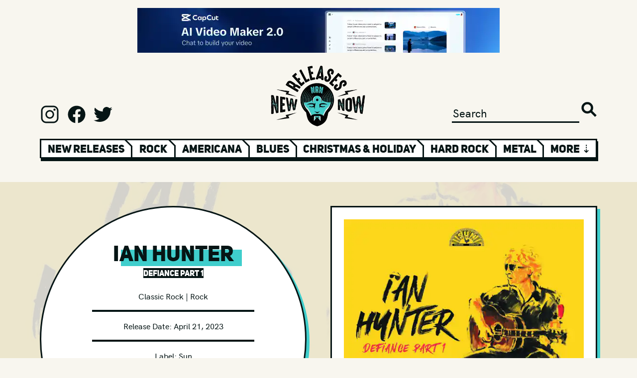

--- FILE ---
content_type: text/html; charset=utf-8
request_url: https://www.google.com/recaptcha/api2/aframe
body_size: 268
content:
<!DOCTYPE HTML><html><head><meta http-equiv="content-type" content="text/html; charset=UTF-8"></head><body><script nonce="ZknlbBWUNwpI4mTvU1w0xQ">/** Anti-fraud and anti-abuse applications only. See google.com/recaptcha */ try{var clients={'sodar':'https://pagead2.googlesyndication.com/pagead/sodar?'};window.addEventListener("message",function(a){try{if(a.source===window.parent){var b=JSON.parse(a.data);var c=clients[b['id']];if(c){var d=document.createElement('img');d.src=c+b['params']+'&rc='+(localStorage.getItem("rc::a")?sessionStorage.getItem("rc::b"):"");window.document.body.appendChild(d);sessionStorage.setItem("rc::e",parseInt(sessionStorage.getItem("rc::e")||0)+1);localStorage.setItem("rc::h",'1769804979893');}}}catch(b){}});window.parent.postMessage("_grecaptcha_ready", "*");}catch(b){}</script></body></html>